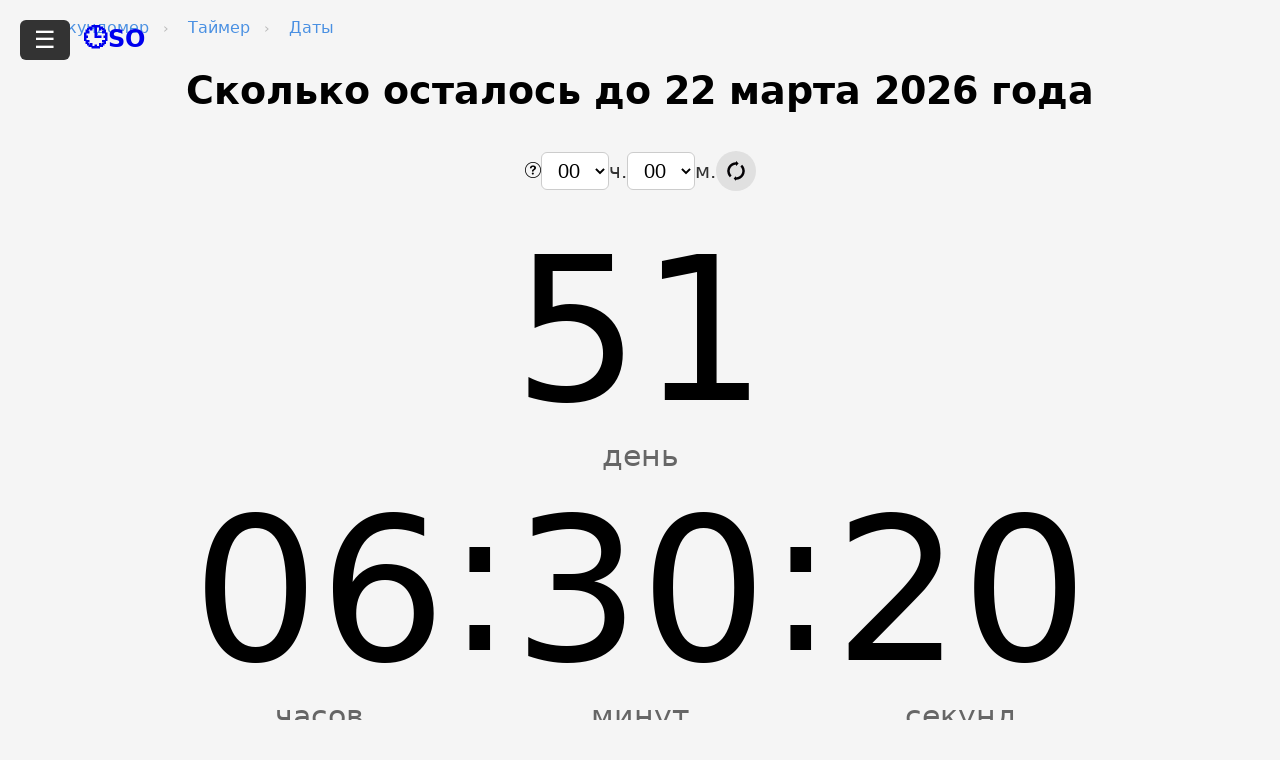

--- FILE ---
content_type: text/html
request_url: https://sekundomer.online/timer/date/22-marta/
body_size: 8067
content:
<!DOCTYPE html><html lang="ru"> <head><meta charset="UTF-8"><meta name="viewport" content="width=device-width,initial-scale=1"><link rel="icon" type="image/x-icon" href="/img/favicon.png"><title>Сколько дней осталось до 22 марта - таймер времени в днях, часах, минутах и секундах</title><meta name="description" content="Счетчик времени - сколько осталось до 22 марта. Таймер покажет время оставшееся до 22 марта в днях, часах, минутах и секундах. Большие цифры, обратный отсчет онлайн."><link rel="canonical" href="https://sekundomer.online/timer/date/22-marta/"><script type="module">(function(e,n,r,t,m){e[t]=e[t]||[],e[t].push({"gtm.start":new Date().getTime(),event:"gtm.js"});var g=n.getElementsByTagName(r)[0],a=n.createElement(r),s="";a.async=!0,a.src="https://www.googletagmanager.com/gtm.js?id="+m+s,g.parentNode.insertBefore(a,g)})(window,document,"script","dataLayer","GTM-PF3K78V");</script><script>window.yaContextCb=window.yaContextCb||[]</script>
<script src="https://yandex.ru/ads/system/context.js" async></script><style>.menu-button[data-astro-cid-gvfdcb5b].desktop-toggle{position:fixed;top:1rem;left:1rem;display:none}.mobile-header[data-astro-cid-gvfdcb5b]{background-color:#333;padding:.3rem .6rem;color:#fff;display:none}.mobile-header-inner[data-astro-cid-gvfdcb5b]{display:flex;align-items:center;justify-content:space-between}.mobile-logo[data-astro-cid-gvfdcb5b]{color:#fff;font-size:1.3rem;font-weight:700;text-decoration:none}.menu-button[data-astro-cid-gvfdcb5b]{font-size:1.5rem;background:#333;color:#fff;border:none;padding:.5rem 1rem;z-index:1001;cursor:pointer;border-radius:6px}.side-menu[data-astro-cid-gvfdcb5b]{position:fixed;top:0;left:0;width:22%;max-width:320px;height:100vh;background-color:#2c3e50;color:#fff;padding:1rem;overflow-y:auto;transform:translate(-100%);transition:transform .3s ease;z-index:1000}.side-menu[data-astro-cid-gvfdcb5b].active{transform:translate(0)}.side-menu[data-astro-cid-gvfdcb5b] ul[data-astro-cid-gvfdcb5b]{list-style:none;padding-left:0}.side-menu[data-astro-cid-gvfdcb5b] li[data-astro-cid-gvfdcb5b]{margin-bottom:.5rem}.side-menu[data-astro-cid-gvfdcb5b] a[data-astro-cid-gvfdcb5b]{color:#fff;text-decoration:none;display:block;margin:.5rem 0;font-weight:500}.side-menu[data-astro-cid-gvfdcb5b] a[data-astro-cid-gvfdcb5b]:hover{text-decoration:underline}details[data-astro-cid-gvfdcb5b] summary[data-astro-cid-gvfdcb5b]{cursor:pointer;font-weight:700;padding:.3rem 0;color:#fff}details[data-astro-cid-gvfdcb5b] ul[data-astro-cid-gvfdcb5b]{margin-top:.3rem;padding-left:1rem}@media (max-width: 768px){.mobile-header[data-astro-cid-gvfdcb5b]{display:block}.desktop-logo[data-astro-cid-gvfdcb5b],.menu-button[data-astro-cid-gvfdcb5b].desktop-toggle{display:none}.menu-button[data-astro-cid-gvfdcb5b]{position:static}.side-menu[data-astro-cid-gvfdcb5b]{width:100%;max-width:100%;transform:translate(-100%)}}@media (min-width: 769px){.menu-button[data-astro-cid-gvfdcb5b].desktop-toggle{display:block;font-size:1.2rem;padding:.3rem .7rem;position:fixed;top:1rem;left:1rem;z-index:1001}.desktop-logo[data-astro-cid-gvfdcb5b]{position:fixed;top:1rem;left:3.2rem;margin-left:1rem;font-size:1.2rem;font-weight:700;text-decoration:none;z-index:1000}.side-menu[data-astro-cid-gvfdcb5b]{padding-top:3.5rem}}
:root{--font-base: 20px;--line-height-base: 1.6;--font-family-base: system-ui, sans-serif;--text-color: #000;--bg-color: #f5f5f5;--link-color: #4a90e2;--link-hover-color: #3b78b4}html{font-size:var(--font-base);line-height:var(--line-height-base);font-family:var(--font-family-base);color:var(--text-color);background-color:var(--bg-color);-webkit-text-size-adjust:100%;tab-size:4;-webkit-tap-highlight-color:transparent;scroll-behavior:smooth;margin:0;padding:0;height:100%;overflow-x:hidden}body{margin:0;width:100%;height:100%;display:flex;flex-direction:column}main{flex:1;padding:1rem}.text-center{text-align:center}.hidden{display:none!important}.link{text-decoration:none;color:var(--link-color);transition:color .3s ease}.link:hover{color:var(--link-hover-color)}.container{max-width:100%;margin:0 auto;text-align:center}h1{margin-top:0!important}.title{font-size:clamp(1.5rem,4vw,3rem);margin:20px 0 40px;text-align:center}.title--compact{font-size:clamp(1.3rem,3vw,2.2rem);max-width:1280px;margin:20px auto 30px}h2{font-size:clamp(1.2rem,3.5vw,2rem);margin:50px 0 20px;text-align:center;font-weight:600;color:#333}p{font-size:clamp(1rem,2.5vw,1.2rem);line-height:1.4;max-width:1024px;margin:0 auto 25px;padding:0 16px;color:#444;text-align:justify}.img-fluid{max-width:100%;height:auto}.holiday-text{overflow-x:hidden}.holiday-text figure{margin:0 0 1.5rem;text-align:center}.holiday-text img{display:block;max-width:100%;height:auto;margin-left:auto;margin-right:auto}
.site-footer{background-color:#f8f9fa;border-top:1px solid #e0e0e0;padding:2rem 1rem;font-size:15px;color:#444}.footer-container{max-width:960px;margin:0 auto}.footer-columns{display:flex;flex-wrap:wrap;gap:2rem;justify-content:space-between;margin-bottom:2rem}.footer-column ul{list-style:none;padding:0;margin:0}.footer-column li{margin-bottom:.5rem}.footer-column a{color:#555;text-decoration:none;transition:color .2s ease}.footer-column a:hover{color:var(--accent-color, #5c6bc0)}.footer-bottom{text-align:center;font-size:16px;color:#777}.footer-bottom a{color:#444;font-weight:500;text-decoration:none;margin-left:5px}.footer-bottom a:hover{color:var(--accent-color, #5c6bc0)}@media (max-width: 768px){.footer-columns{flex-direction:column;gap:1.5rem;text-align:center}.footer-column ul{padding-left:0}}.container1024{max-width:1024px;margin-left:auto;margin-right:auto;margin-top:30px;padding:0 16px;display:flex;justify-content:center}.containerTop1280{max-width:1280px;margin-left:auto;margin-right:auto;padding:0 16px;display:flex;justify-content:center}.containerTop1200{max-width:1200px;margin-left:auto;margin-right:auto;margin-top:5px;padding:0 16px;display:flex;justify-content:center}
.timer-display{display:flex;justify-content:center;align-items:center;flex-wrap:nowrap;white-space:nowrap;font-size:22vw;line-height:1;gap:1vw;margin-bottom:30px;overflow:hidden}.timer-unit{position:relative;min-width:0;text-align:center}.timer-unit:after{content:attr(data-title);display:block;font-size:5vw;margin-top:10px;color:#666}.timer-char{font-size:inherit;line-height:1;display:flex;align-items:center;justify-content:center;transform:translateY(-.15em)}@media (min-width: 1024px){.timer-display{font-size:10rem;gap:1rem}.timer-unit:after{font-size:1.5rem}}.timer-display--days{display:flex;justify-content:center;align-items:center;flex-wrap:nowrap;white-space:nowrap;font-size:22vw;line-height:1;margin-bottom:20px;overflow:hidden}.timer-display--days .timer-unit{text-align:center}.timer-display--days .timer-unit:after{content:attr(data-title);display:block;font-size:5vw;margin-top:10px;color:#666}@media (min-width: 1024px){.timer-display--days{font-size:10rem}.timer-display--days .timer-unit:after{font-size:1.5rem}}.future-message{background:#ffe4e4;color:#a10000;padding:1em;margin-top:1em;border-radius:8px;font-weight:700;text-align:center}.timer-seconds-group{position:relative;display:inline-block}.timer-seconds-group .edit-icon{position:absolute;right:.03em;font-size:.14em;color:#aaa;opacity:.9;pointer-events:none}@media (min-width: 1024px){.timer-seconds-group .edit-icon{font-size:.12em}}.timer-display.running .edit-icon{display:none}
.time-selector{display:flex;justify-content:center;flex-wrap:wrap;gap:1rem;margin-bottom:2rem}.time-selector__item{display:flex;align-items:center;gap:.5rem}.time-selector__select{padding:.3em .6em;font-size:1rem;border:1px solid #ccc;border-radius:6px;background-color:#fff}.time-selector__label{font-size:1rem;color:#333}.time-selector__button{border:none;background:none;cursor:pointer;padding:.3em}.time-selector__button-icon{width:24px;height:24px}.time-selector__hint{display:inline-flex;align-items:center;margin-right:.5rem}.time-selector__hint-icon{width:16px;height:16px}.custom-tooltip{position:relative;display:inline-block;cursor:pointer}.custom-tooltip:after{content:attr(data-tooltip);position:absolute;top:110%;left:50%;transform:translate(-50%) translateY(-10px);background-color:#333;color:#fff;padding:6px 10px;border-radius:6px;font-size:.75rem;line-height:1.3;max-width:240px;width:max-content;text-align:center;white-space:normal;opacity:0;pointer-events:none;transition:opacity .3s ease,transform .3s ease;z-index:10;word-wrap:break-word;box-sizing:border-box}.custom-tooltip:hover:after,.custom-tooltip.active:after{opacity:1;pointer-events:auto;transform:translate(-50%) translateY(0)}@media (max-width: 480px){.custom-tooltip:after{left:0;right:auto;transform:translateY(-10px);max-width:60vw}.custom-tooltip:hover:after,.custom-tooltip.active:after{transform:translateY(0)}}.time-selector__button{background-color:#e0e0e0;border:none;padding:.5rem;border-radius:50%;cursor:pointer;transition:background-color .2s ease;display:flex;align-items:center;justify-content:center}.time-selector__button:hover{background-color:#d0d0d0}.time-selector__button-icon{width:20px;height:20px;pointer-events:none}
.summary-block{display:flex;justify-content:space-between;align-items:center;background-color:#fff;border-radius:10px;padding:1rem;max-width:420px;margin:0 auto 2rem;gap:1rem;box-shadow:0 2px 6px #0000000d;border:1px solid #ddd}@media (max-width: 480px){.summary-block{margin-left:1rem;margin-right:1rem}}.summary-block__values{flex:1 1 55%;display:flex;flex-direction:column;gap:.5rem}.summary-block__item{font-size:.95rem;color:#111;text-align:left;border-bottom:1px solid #e0e0e0;padding-bottom:.25rem;line-height:1.3}.summary-block__item:last-child{border-bottom:none}.summary-block__icon{flex:0 0 100px;text-align:center}.summary-block__icon img{width:100%;max-width:100px;height:auto}
.breadcrumbs{display:flex;flex-wrap:wrap;list-style:none;padding:0;margin:0 0 0 10px;font-size:16px;color:#888}ol.breadcrumbs{margin-left:0!important}.breadcrumbs li{display:flex;align-items:center}.breadcrumbs li+li:before{content:"›";font-size:14px;color:#bbb;margin:0 8px}.breadcrumbs li a{text-decoration:none;color:var(--link-color, #5c6bc0);transition:background-color .2s ease,color .2s ease;padding:2px 6px;border-radius:4px}.breadcrumbs li a:hover{background-color:#5c6bc01a;text-decoration:none}.breadcrumbs li:last-child{font-weight:600;color:#444}.breadcrumbs li:last-child a{pointer-events:none;color:#444;background:none}.breadcrumbs li:last-child:before{content:"›";color:#ddd}@media (max-width: 600px){.breadcrumbs{font-size:12px;margin-bottom:-6px!important;flex-wrap:wrap}}
</style></head><body style="min-height: 100vh; flex-direction: column; display: flex;"> <noscript><iframe src="https://www.googletagmanager.com/ns.html?id=GTM-PF3K78V" height="0" width="0" style="display:none;visibility:hidden"></iframe></noscript> <button id="menu-toggle" class="menu-button desktop-toggle" aria-label="Открыть меню" data-astro-cid-gvfdcb5b>&#9776;</button> <a href="/" class="desktop-logo logo-default" data-astro-cid-gvfdcb5b>🕒SO</a> <header class="mobile-header" data-astro-cid-gvfdcb5b> <div class="mobile-header-inner" data-astro-cid-gvfdcb5b> <a href="/" class="mobile-logo" data-astro-cid-gvfdcb5b>sekundomer.online</a> <button id="menu-toggle-mobile" class="menu-button" aria-label="Открыть меню" data-astro-cid-gvfdcb5b>&#9776;</button> </div> </header> <nav id="side-menu" class="side-menu" data-astro-cid-gvfdcb5b> <ul data-astro-cid-gvfdcb5b> <li data-astro-cid-gvfdcb5b><a href="/" data-astro-cid-gvfdcb5b>Секундомер</a></li> <li data-astro-cid-gvfdcb5b><a href="/timer/" data-astro-cid-gvfdcb5b>Таймер Онлайн</a></li> <li data-astro-cid-gvfdcb5b> <details data-astro-cid-gvfdcb5b> <summary data-astro-cid-gvfdcb5b>Время</summary> <ul data-astro-cid-gvfdcb5b> <li data-astro-cid-gvfdcb5b><a href="/time/" data-astro-cid-gvfdcb5b>Время в городах</a></li> <li data-astro-cid-gvfdcb5b><a href="/voshod-i-zakat-solnca/" data-astro-cid-gvfdcb5b>Восход и закат солнца</a></li> <li data-astro-cid-gvfdcb5b><a href="/time/skolko-budet-vremya-cherez/" data-astro-cid-gvfdcb5b>Сколько будет через</a></li> </ul> </details> </li> <li data-astro-cid-gvfdcb5b> <details data-astro-cid-gvfdcb5b> <summary data-astro-cid-gvfdcb5b>События</summary> <ul data-astro-cid-gvfdcb5b> <li data-astro-cid-gvfdcb5b><a href="/timer/events/new-year/" data-astro-cid-gvfdcb5b>Сколько осталось до Нового Года</a></li> <li data-astro-cid-gvfdcb5b><a href="/timer/holidays/" data-astro-cid-gvfdcb5b>Праздники</a></li> </ul> </details> </li> <li data-astro-cid-gvfdcb5b> <details data-astro-cid-gvfdcb5b> <summary data-astro-cid-gvfdcb5b>Сезоны</summary> <ul data-astro-cid-gvfdcb5b> <li data-astro-cid-gvfdcb5b><a href="/timer/events/skolko-ostalos-do-leta/" data-astro-cid-gvfdcb5b>Сколько до начала лета</a></li> <li data-astro-cid-gvfdcb5b><a href="/timer/events/skolko-ostalos-do-konca-leta/" data-astro-cid-gvfdcb5b>Сколько до конца лета</a></li> <li data-astro-cid-gvfdcb5b><a href="/timer/events/skolko-ostalos-do-oseni/" data-astro-cid-gvfdcb5b>Сколько до начала осени</a></li> <li data-astro-cid-gvfdcb5b><a href="/timer/events/skolko-ostalos-do-konca-oseni/" data-astro-cid-gvfdcb5b>Сколько до конца осени</a></li> <li data-astro-cid-gvfdcb5b><a href="/timer/events/skolko-ostalos-do-zimy/" data-astro-cid-gvfdcb5b>Сколько до начала зимы</a></li> <li data-astro-cid-gvfdcb5b><a href="/timer/events/skolko-ostalos-do-konca-zimy/" data-astro-cid-gvfdcb5b>Сколько до конца зимы</a></li> <li data-astro-cid-gvfdcb5b><a href="/timer/events/skolko-ostalos-do-vesny/" data-astro-cid-gvfdcb5b>Сколько до начала весны</a></li> <li data-astro-cid-gvfdcb5b><a href="/timer/events/skolko-ostalos-do-konca-vesny/" data-astro-cid-gvfdcb5b>Сколько до конца весны</a></li> </ul> </details> </li> <li data-astro-cid-gvfdcb5b> <details data-astro-cid-gvfdcb5b> <summary data-astro-cid-gvfdcb5b>Даты</summary> <ul data-astro-cid-gvfdcb5b> <li data-astro-cid-gvfdcb5b><a href="/timer/date/1-yanvarya/" data-astro-cid-gvfdcb5b>Сколько дней до 1 января</a></li> <li data-astro-cid-gvfdcb5b><a href="/timer/date/1-marta/" data-astro-cid-gvfdcb5b>Сколько дней до 1 марта</a></li> <li data-astro-cid-gvfdcb5b><a href="/timer/date/1-iyunya/" data-astro-cid-gvfdcb5b>Сколько дней до 1 июня</a></li> <li data-astro-cid-gvfdcb5b><a href="/timer/date/1-sentyabrya/" data-astro-cid-gvfdcb5b>Сколько дней до 1 сентября</a></li> <li data-astro-cid-gvfdcb5b><a href="/timer/date/" data-astro-cid-gvfdcb5b>Другие даты</a></li> <li data-astro-cid-gvfdcb5b><a href="/timer/date/kakoe-chislo-budet-cherez/" data-astro-cid-gvfdcb5b>Какое число будет через</a></li> <li data-astro-cid-gvfdcb5b><a href="/kakoy-den-nedeli-budet/" data-astro-cid-gvfdcb5b>Какой день недели будет</a></li> </ul> </details> </li> <li data-astro-cid-gvfdcb5b> <details data-astro-cid-gvfdcb5b> <summary data-astro-cid-gvfdcb5b>Дни денели</summary> <ul data-astro-cid-gvfdcb5b> <li data-astro-cid-gvfdcb5b><a href="/timer/den-nedeli/ponedelnik/" data-astro-cid-gvfdcb5b>Сколько осталось до понедельника</a></li> <li data-astro-cid-gvfdcb5b><a href="/timer/den-nedeli/vtornik/" data-astro-cid-gvfdcb5b>Сколько осталось до вторника</a></li> <li data-astro-cid-gvfdcb5b><a href="/timer/den-nedeli/sreda/" data-astro-cid-gvfdcb5b>Сколько осталось до среды</a></li> <li data-astro-cid-gvfdcb5b><a href="/timer/den-nedeli/chetverg/" data-astro-cid-gvfdcb5b>Сколько осталось до четверга</a></li> <li data-astro-cid-gvfdcb5b><a href="/timer/den-nedeli/pyatnica/" data-astro-cid-gvfdcb5b>Сколько осталось до пятницы</a></li> <li data-astro-cid-gvfdcb5b><a href="/timer/den-nedeli/subbota/" data-astro-cid-gvfdcb5b>Сколько осталось до субботы</a></li> <li data-astro-cid-gvfdcb5b><a href="/timer/den-nedeli/voskresenye/" data-astro-cid-gvfdcb5b>Сколько осталось до воскресенья</a></li> </ul> </details> </li> <li data-astro-cid-gvfdcb5b> <details data-astro-cid-gvfdcb5b> <summary data-astro-cid-gvfdcb5b>Инструменты</summary> <ul data-astro-cid-gvfdcb5b> <li data-astro-cid-gvfdcb5b><a href="/strelochnye-chasy/" data-astro-cid-gvfdcb5b>Стрелочные часы</a></li> <li data-astro-cid-gvfdcb5b><a href="/metronom/" data-astro-cid-gvfdcb5b>Метроном</a></li> <li data-astro-cid-gvfdcb5b><a href="/budilnik/" data-astro-cid-gvfdcb5b>Будильник</a></li> <li data-astro-cid-gvfdcb5b><a href="/weekday/" data-astro-cid-gvfdcb5b>День недели по дате</a></li> <li data-astro-cid-gvfdcb5b><a href="/age-calculator/" data-astro-cid-gvfdcb5b>Калькулятор возраста</a></li> <li data-astro-cid-gvfdcb5b><a href="/kalkulyator-vremeni/" data-astro-cid-gvfdcb5b>Калькулятор времени</a></li> <li data-astro-cid-gvfdcb5b><a href="/tabata-timer/" data-astro-cid-gvfdcb5b>Табата Таймер</a></li> </ul> </details> </li> <li data-astro-cid-gvfdcb5b> <details data-astro-cid-gvfdcb5b> <summary data-astro-cid-gvfdcb5b>Сколько прошло</summary> <ul data-astro-cid-gvfdcb5b> <li data-astro-cid-gvfdcb5b><a href="/timer/date/2026/" data-astro-cid-gvfdcb5b>2026 год</a></li> <li data-astro-cid-gvfdcb5b><a href="/timer/date/2025/" data-astro-cid-gvfdcb5b>2025 год</a></li> <li data-astro-cid-gvfdcb5b><a href="/timer/date/2024/" data-astro-cid-gvfdcb5b>2024 год</a></li> <li data-astro-cid-gvfdcb5b><a href="/timer/date/2023/" data-astro-cid-gvfdcb5b>2023 год</a></li> <li data-astro-cid-gvfdcb5b><a href="/timer/date/2022/" data-astro-cid-gvfdcb5b>2022 год</a></li> <li data-astro-cid-gvfdcb5b><a href="/timer/date/2021/" data-astro-cid-gvfdcb5b>2021 год</a></li> <li data-astro-cid-gvfdcb5b><a href="/timer/date/2020/" data-astro-cid-gvfdcb5b>2020 год</a></li> <li data-astro-cid-gvfdcb5b><a href="/timer/date/2019/" data-astro-cid-gvfdcb5b>2019 год</a></li> <li data-astro-cid-gvfdcb5b><a href="/timer/date/2018/" data-astro-cid-gvfdcb5b>2018 год</a></li> <li data-astro-cid-gvfdcb5b><a href="/timer/date/2017/" data-astro-cid-gvfdcb5b>2017 год</a></li> <li data-astro-cid-gvfdcb5b><a href="/timer/date/2016/" data-astro-cid-gvfdcb5b>2016 год</a></li> <li data-astro-cid-gvfdcb5b><a href="/timer/date/2015/" data-astro-cid-gvfdcb5b>2015 год</a></li> </ul> </details> </li> <li data-astro-cid-gvfdcb5b> <details data-astro-cid-gvfdcb5b> <summary data-astro-cid-gvfdcb5b>Конвертер</summary> <ul data-astro-cid-gvfdcb5b> <li data-astro-cid-gvfdcb5b><a href="/converter/" data-astro-cid-gvfdcb5b>Конвертер времени</a></li> <li data-astro-cid-gvfdcb5b><a href="/converter/chasy-v-sekundy/" data-astro-cid-gvfdcb5b>Часы в секунды</a></li> <li data-astro-cid-gvfdcb5b><a href="/converter/chasy-v-minuty/" data-astro-cid-gvfdcb5b>Часы в минуты</a></li> <li data-astro-cid-gvfdcb5b><a href="/converter/minuty-v-chasy/" data-astro-cid-gvfdcb5b>Минуты в часы</a></li> <li data-astro-cid-gvfdcb5b><a href="/converter/minuty-v-sekundy/" data-astro-cid-gvfdcb5b>Минуты в секунды</a></li> </ul> </details> </li> <li data-astro-cid-gvfdcb5b> <details data-astro-cid-gvfdcb5b> <summary data-astro-cid-gvfdcb5b>Календарь</summary> <ul data-astro-cid-gvfdcb5b> <li data-astro-cid-gvfdcb5b><a href="/calendar/" data-astro-cid-gvfdcb5b>Календарь 2026 год</a></li> <li data-astro-cid-gvfdcb5b><a href="/kakaya-seychas-nedelya-po-schetu/" data-astro-cid-gvfdcb5b>Номер недели сейчас</a></li> <li data-astro-cid-gvfdcb5b><a href="/lunnyy-kalendar/" data-astro-cid-gvfdcb5b>Лунный календарь</a></li> </ul> </details> </li> <li data-astro-cid-gvfdcb5b><a href="/rasstoyanie/" data-astro-cid-gvfdcb5b>Расстояние между городами</a></li> <li data-astro-cid-gvfdcb5b><a href="/journal/luchshie-smart-chasy/" data-astro-cid-gvfdcb5b>Лучшие смарт-часы</a></li> </ul> </nav>  <script type="module">document.getElementById("menu-toggle").addEventListener("click",function(){document.getElementById("side-menu").classList.toggle("active")});document.getElementById("menu-toggle-mobile").addEventListener("click",function(){document.getElementById("side-menu").classList.toggle("active")});const t=document.querySelectorAll("#side-menu details");t.forEach(e=>{e.addEventListener("toggle",function(){e.open&&t.forEach(n=>{n!==e&&n.open&&(n.open=!1)})})});</script> <div class="containerTop1200" id="yandex_rtb_R-A-2101503-2"></div>
<script>
window.yaContextCb.push(()=>{
	Ya.Context.AdvManager.render({
		"blockId": "R-A-2101503-2",
		"renderTo": "yandex_rtb_R-A-2101503-2"
	})
})
</script> <div class="breadcrumbs-container"> <div style="max-width: 1200px; margin:auto; margin-top: 10px;"> <nav aria-label="Breadcrumb" itemscope itemtype="http://schema.org/BreadcrumbList"> <ol class="breadcrumbs"> <li key="0" itemprop="itemListElement" itemscope itemtype="http://schema.org/ListItem" style="display: list-item;"> <a href="/" itemprop="item"> <span itemprop="name">Секундомер</span> </a> <meta itemprop="position" content="1"> </li><li key="1" itemprop="itemListElement" itemscope itemtype="http://schema.org/ListItem" style="display: list-item;"> <a href="/timer/" itemprop="item"> <span itemprop="name">Таймер</span> </a> <meta itemprop="position" content="2"> </li><li key="2" itemprop="itemListElement" itemscope itemtype="http://schema.org/ListItem" style="display: list-item;"> <a href="/timer/date/" itemprop="item"> <span itemprop="name">Даты</span> </a> <meta itemprop="position" content="3"> </li><li key="3" itemprop="itemListElement" itemscope itemtype="http://schema.org/ListItem" style="display: none;"> <a href="/timer/date/22-marta/" itemprop="item"> <span itemprop="name">22 марта</span> </a> <meta itemprop="position" content="4"> </li> </ol> </nav> </div> </div> <main>  <div class="container"> <h1 class="title--compact">
Сколько осталось до 22 марта  <span>2026</span>  года
</h1> <div class="container"> <div class="time-selector"> <div class="time-selector__item"> <a href="javascript:void(0)" class="custom-tooltip" data-tooltip="Время рассчитано на момент начала суток. Вы можете установить своё время."> <img src="/img/question.png" alt="Подсказка" class="time-selector__hint-icon"> </a> <select id="alarm-hours" class="time-selector__select"> <option value="0">00</option><option value="1">01</option><option value="2">02</option><option value="3">03</option><option value="4">04</option><option value="5">05</option><option value="6">06</option><option value="7">07</option><option value="8">08</option><option value="9">09</option><option value="10">10</option><option value="11">11</option><option value="12">12</option><option value="13">13</option><option value="14">14</option><option value="15">15</option><option value="16">16</option><option value="17">17</option><option value="18">18</option><option value="19">19</option><option value="20">20</option><option value="21">21</option><option value="22">22</option><option value="23">23</option> </select> <span class="time-selector__label">ч.</span> </div> <div class="time-selector__item"> <select id="alarm-minutes" class="time-selector__select"> <option value="0">00</option><option value="1">01</option><option value="2">02</option><option value="3">03</option><option value="4">04</option><option value="5">05</option><option value="6">06</option><option value="7">07</option><option value="8">08</option><option value="9">09</option><option value="10">10</option><option value="11">11</option><option value="12">12</option><option value="13">13</option><option value="14">14</option><option value="15">15</option><option value="16">16</option><option value="17">17</option><option value="18">18</option><option value="19">19</option><option value="20">20</option><option value="21">21</option><option value="22">22</option><option value="23">23</option><option value="24">24</option><option value="25">25</option><option value="26">26</option><option value="27">27</option><option value="28">28</option><option value="29">29</option><option value="30">30</option><option value="31">31</option><option value="32">32</option><option value="33">33</option><option value="34">34</option><option value="35">35</option><option value="36">36</option><option value="37">37</option><option value="38">38</option><option value="39">39</option><option value="40">40</option><option value="41">41</option><option value="42">42</option><option value="43">43</option><option value="44">44</option><option value="45">45</option><option value="46">46</option><option value="47">47</option><option value="48">48</option><option value="49">49</option><option value="50">50</option><option value="51">51</option><option value="52">52</option><option value="53">53</option><option value="54">54</option><option value="55">55</option><option value="56">56</option><option value="57">57</option><option value="58">58</option><option value="59">59</option> </select> <span class="time-selector__label">м.</span> </div> <div class="time-selector__item"> <button id="btn-recalculate" class="time-selector__button" aria-label="Обновить расчёт времени"> <img src="/img/update.svg" alt="Обновить" class="time-selector__button-icon"> </button> </div> </div> <div id="future-message-text" class="timer-label" style="display: none; text-align: center; font-weight: bold; margin-bottom: 1em;"> <div id="future-label-line"></div> </div> <!-- Большое число дней: сервер сразу подставляет сколько осталось --> <div class="timer-display timer-display--days"> <div class="timer-unit timer__days" data-title="дней">51</div> </div> <!-- «часы:минуты:секунды» — оживляются на фронте --> <div class="timer-display"> <div class="timer-unit timer__hours" data-title="часов">00</div> <div class="timer-char">:</div> <div class="timer-unit timer__minutes" data-title="минут">00</div> <div class="timer-char">:</div> <div class="timer-unit timer__seconds" data-title="секунд">00</div> </div> <!-- Вторая часть --> <h2>
До 22 марта  <span>2026</span>  года осталось
</h2> <div class="summary-block"> <div class="summary-block__values"> <!-- Значения сразу от сервера, JS при необходимости обновит --> <div id="all-days" class="summary-block__item">51</div> <div id="all-hours" class="summary-block__item">1227</div> <div id="all-minutes" class="summary-block__item">73650</div> <div id="all-seconds" class="summary-block__item">4419026</div> </div> <div class="summary-block__icon"> <img src="/img/summary-block.png" alt="Календарь"> </div> </div> <p>
Таймер обратного отсчета «Сколько осталось до 22 марта  <span>2026</span>  года» — это удобный инструмент для отслеживания интересующей вас даты.
        На странице представлены два варианта счетчика. Первый таймер представляет из себя большое табло, на котором
        показаны дни, часы, минуты, секунды, оставшиеся до 22 марта. На втором таймере отображены те же самые
        показатели, только в независимости друг от друга. Таким образом можно увидеть, как стандартный отчёт времени до
22 марта, так и сколько времени осталось только в часах, только в минутах или только в секундах.
</p> <p>
По умолчанию оставшееся время рассчитано на момент начала суток — 22 марта 00 ч. 00 м. При необходимости вы
        можете выставить нужные час, минуту и обновить таймер обратного отсчёта.
</p> <!-- исходные данные для фронта --> <div class="hidden" id="month-date">2</div> <div class="hidden" id="day-date">22</div> </div> <script type="module" src="/_astro/_id_.astro_astro_type_script_index_0_lang.BhOktC4M.js"></script> </div>  </main> <footer class="site-footer"> <div class="footer-container"> <div class="footer-columns"> <div class="footer-column"> <ul> <li><a href="/timer/">Таймер Онлайн</a></li> <li><a href="/weekday/">День недели по дате</a></li> <li><a href="/age-calculator/">Калькулятор возраста</a></li> </ul> </div> <div class="footer-column"> <ul> <li><a href="/strelochnye-chasy/">Стрелочные часы</a></li> <li><a href="/metronom/">Метроном</a></li> <li><a href="/budilnik/">Будильник</a></li> </ul> </div> <div class="footer-column"> <ul> <li><a href="/kalkulyator-dney/">Калькулятор дней</a></li> <li><a href="/skolko-nuzhno-derzhat-gradusnik/">Сколько нужно держать градусник</a></li> <li><a href="/timer/events/new-year/">До Нового Года</a></li> </ul> </div> <div class="footer-column"> <ul> <li><a href="/en/">Online Stopwatch</a></li> <li><a href="/en/timer/">Online Timer</a></li> </ul> </div> </div> <div class="footer-bottom"> <span>2026©</span> <a href="https://sekundomer.online/">sekundomer.online</a> </div> </div> </footer> </body></html>

--- FILE ---
content_type: application/javascript
request_url: https://sekundomer.online/_astro/tooltip.o0nhBqnN.js
body_size: 537
content:
document.querySelectorAll(".custom-tooltip").forEach(e=>{e.addEventListener("click",t=>{t.stopPropagation();const i=e.classList.contains("active");clearTimeout(e._timeout),document.querySelectorAll(".custom-tooltip").forEach(c=>{c.classList.remove("active"),clearTimeout(c._timeout)}),!i&&(e.classList.add("active"),e._timeout=setTimeout(()=>{e.classList.remove("active")},3e3))})});document.addEventListener("click",e=>{document.querySelectorAll(".custom-tooltip").forEach(t=>{t.classList.remove("active"),clearTimeout(t._timeout)})});


--- FILE ---
content_type: application/javascript
request_url: https://sekundomer.online/_astro/_id_.astro_astro_type_script_index_0_lang.BhOktC4M.js
body_size: 1996
content:
import"./tooltip.o0nhBqnN.js";document.addEventListener("DOMContentLoaded",()=>{document.querySelector("#btn-recalculate").addEventListener("click",()=>{clearInterval(a),l()});let a=null;l();function l(){const c=document.querySelector(".timer__days"),s=document.querySelector(".timer__hours"),u=document.querySelector(".timer__minutes"),d=document.querySelector(".timer__seconds"),p=document.querySelectorAll("#h1-year"),D=document.querySelector("#all-days"),C=document.querySelector("#all-hours"),I=document.querySelector("#all-minutes"),L=document.querySelector("#all-seconds"),i=parseInt(document.querySelector("#month-date").textContent),m=parseInt(document.querySelector("#day-date").textContent),y=parseInt(document.querySelector("#alarm-hours").value),S=parseInt(document.querySelector("#alarm-minutes").value),h=new Date;let n=h.getFullYear();new Date(n,i,m,y,S)<=h&&(n+=1);for(let t of p)t.textContent=`${n} года`;const _=new Date(n,i,m,y,S);function e(t,o){return o[t%100>4&&t%100<20?2:[2,0,1,1,1,2][t%10<5?t%10:5]]}function f(){const t=_-new Date;if(t<=0){clearInterval(a);return}const o=Math.floor(t/1e3),M=Math.floor(t/6e4),g=Math.floor(t/36e5),r=Math.floor(t/(1e3*60*60*24)),q=Math.floor(t/(1e3*60*60))%24,$=Math.floor(t/(1e3*60))%60,A=Math.floor(t/1e3)%60;c.textContent=r.toString().padStart(2,"0"),s.textContent=q.toString().padStart(2,"0"),u.textContent=$.toString().padStart(2,"0"),d.textContent=A.toString().padStart(2,"0"),c.dataset.title=e(r,["день","дня","дней"]),s.dataset.title=e(q,["час","часа","часов"]),u.dataset.title=e($,["минута","минуты","минут"]),d.dataset.title=e(A,["секунда","секунды","секунд"]),D.innerHTML=`${r} ${e(r,["день","дня","дней"])}`,C.innerHTML=`${g} ${e(g,["час","часа","часов"])}`,I.innerHTML=`${M} ${e(M,["минута","минуты","минут"])}`,L.innerHTML=`${o} ${e(o,["секунда","секунды","секунд"])}`}f(),a=setInterval(f,1e3)}});
